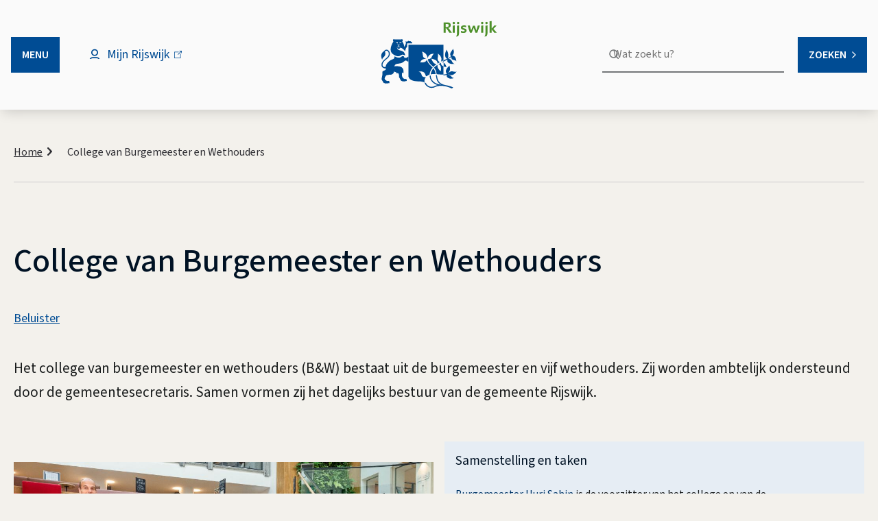

--- FILE ---
content_type: text/html; charset=UTF-8
request_url: https://www.rijswijk.nl/college-van-burgemeester-en-wethouders
body_size: 18531
content:

<!DOCTYPE html>
<html lang="nl" dir="ltr">
  <head>
    <meta charset="utf-8" />
<script nonce="WVRNd01tSm1OMlF4Tm1Kak56aGg=">var _paq = _paq || [];(function(){var u=(("https:" == document.location.protocol) ? "https://analytics.rijswijk.nl/" : "https://analytics.rijswijk.nl/");_paq.push(["setSiteId", "5"]);_paq.push(["setTrackerUrl", u+"matomo.php"]);_paq.push(["setDoNotTrack", 1]);if (!window.matomo_search_results_active) {_paq.push(["trackPageView"]);}_paq.push(["setIgnoreClasses", ["no-tracking","colorbox"]]);_paq.push(["enableLinkTracking"]);var d=document,g=d.createElement("script"),s=d.getElementsByTagName("script")[0];g.type="text/javascript";g.defer=true;g.async=true;g.src=u+"matomo.js";s.parentNode.insertBefore(g,s);})();</script>
<meta name="description" content="College van Burgemeester en Wethouders vormen het dagelijks bestuur van de gemeente. Lees meer over de samenstelling en taken, gegevens persvoorlichting en het coalitieakkoord. Maak een afspraak met de bestuurders of nodig hen uit voor een openbaar optreden." />
<link rel="canonical" href="https://www.rijswijk.nl/college-van-burgemeester-en-wethouders" />
<meta name="MobileOptimized" content="width" />
<meta name="HandheldFriendly" content="true" />
<meta name="viewport" content="width=device-width, initial-scale=1.0" />
<link rel="alternate" hreflang="nl" href="https://www.rijswijk.nl/college-van-burgemeester-en-wethouders" />

    <title>College van Burgemeester en Wethouders | Gemeente Rijswijk</title>
    <link rel="stylesheet" media="all" href="/sites/default/files/css/css_eQvC4dabtL5Bw24_ItzrAoYA7ErHbRaZ2GiL77pF8qs.css?delta=0&amp;language=nl&amp;theme=toptasks_sub_theme&amp;include=[base64]" />
<link rel="stylesheet" media="all" href="/sites/default/files/css/css_eZ3mi4VpEf7ceWOL1tZyHHCxiDM5g1u755R835fAK0I.css?delta=1&amp;language=nl&amp;theme=toptasks_sub_theme&amp;include=[base64]" />

    
                     <link rel="preload" href="/themes/contrib/toptasks_base_theme/fonts/source_sans/variable/SourceSansVariable-Italic.woff2" as="font" type="font/woff2" crossorigin>
      <link rel="preload" href="/themes/contrib/toptasks_base_theme/fonts/source_sans/variable/SourceSansVariable-Roman.woff2" as="font" type="font/woff2" crossorigin>
            <link rel="apple-touch-icon" sizes="180x180" href="/sites/default/themes/custom/toptasks_sub_theme/favicon/apple-touch-icon.png">
  <link rel="icon" type="image/png" sizes="32x32" href="/sites/default/themes/custom/toptasks_sub_theme/favicon/favicon-32x32.png">
  <link rel="icon" type="image/png" sizes="16x16" href="/sites/default/themes/custom/toptasks_sub_theme/favicon/favicon-16x16.png">
  <link rel="manifest" href="/sites/default/themes/custom/toptasks_sub_theme/favicon/site.webmanifest">
  <link rel="mask-icon" href="/sites/default/themes/custom/toptasks_sub_theme/favicon/safari-pinned-tab.svg" color="#004c92">
  <link rel="shortcut icon" href="/sites/default/themes/custom/toptasks_sub_theme/favicon/favicon.ico">
  <meta name="apple-mobile-web-app-title" content="Gemeente Rijswijk">
  <meta name="application-name" content="Gemeente Rijswijk">
  <meta name="msapplication-TileColor" content="#004c92">
  <meta name="msapplication-TileImage" content="/sites/default/themes/custom/toptasks_sub_theme/favicon/mstile-144x144.png">
  <meta name="msapplication-config" content="/sites/default/themes/custom/toptasks_sub_theme/favicon/browserconfig.xml">
  <meta name="theme-color" content="#ffffff">
             </head>
  <body class="toptasks-menu--hidden user--not-logged-in path-node page--node page--node-type--page">
    <a href="#pagetitle" class="skip-link">Overslaan en naar de inhoud gaan</a>
    <div id="start" class="back-to-top-start"></div>
    
      <div class="dialog-off-canvas-main-canvas" data-off-canvas-main-canvas>
    
<div id="layout-container" class="layout-container"><header id="l-header" class="l-header l-root l-root--alt l-header--with-bottom" role="banner" aria-label="Kop"><div id="l-header__inner" class="l-header__inner"><div id="l-header__top" class="l-header__top">
        <div class="l-header__top--shadow"></div><div id="l-header__header" class="l-header__header">        

<div id="block-toptasks-sub-theme-branding" class="logo logo--rijswijk">
      
        
        <a href="/" class="logo__link logo__link--rijswijk">
      <svg xmlns="http://www.w3.org/2000/svg" width="170" height="100" viewBox="0 0 170 100" aria-labelledby="site-logo-title site-logo-desc" class="logo__svg logo__svg--rijswijk"  role="img">
        <title id="site-logo-title">Gemeente Rijswijk</title>
        <desc id="site-logo-desc">Logo dat naar de hoofdpagina leidt</desc>
        <path role="presentation" fill="#004C92" d="M29.94 27.449c1.147-.763 2.205.115 2.238.92 0 .017.038 1.469-.737 2.17-.236.214 2.897 3.04 2.67 7.607 0 0 2.726-2.97 2.613-5.663-.038-.925-.646-2.402-.493-2.29.697.507 2.43.836 3.104.151.909-1.445 2.272-.533 2.272 0 2.195-1.217 2.415.532 2.423.381 1.582-.078 2.044 2.476 2.044 2.476l-7.585-.008v5.257c-1.652.609-3.091 6.395-3.091 6.395-.91-2.131-5.887-6.255-7.086-5.036-.064.064-.6 1.528-2.076 1.534-2.02.008-2.515-2.768-2.494-2.199.484 7.193 11.126 1.514 11.884 12.095 0 0-2.877-3.122-6.512-.38-3.025 2.28-6.652 1.103-10.652-1.425-8.822-5.575-.05-18.56.074-18.787l.048.073s-1.362-2.006-.426-3.134c.658-.791 1.552-.35 1.951-.156l9.831.019Zm-8.16 4.566s1.717.983 2.681 1.11c.152.018.45.883.456.033 0 0 .205-.205.214-1.11.005-.575-3.35-.033-3.35-.033Zm5.75.033c-.061.514.124 1.083.124 1.083-.005.718.236-.03.505-.075 1.041-.172 2.421-1.17 2.421-1.17s-2.99-.352-3.05.162Zm.366 3.032c-.21-.031-.375-.041-.787.05-.205.046-.795.322-1.385.154-.05-.014-1.043-.343-1.398-.222-.247.083 1.27 1.119 1.378 1.328.109.209.184 1.076-.06 1.415-.243.34-2.402 1.059-1.902 1.311.2.101 1.7-.403 1.86-.464.736-.278.696-.142 1.09-.043.163.043 1.873.848 1.91.355.013-.173-1.739-.95-1.93-1.262-.189-.313-.26-.937-.044-1.354.217-.419 1.536-1.23 1.268-1.268Z"/>
        <path role="presentation" fill="#004C92" d="M40.408 35.044V80.31c0 5.957 6.049 8.411 15.891 8.411 4.132 0 7.214 1.364 7.657 1.57l-.021-.067.06.026c-.065-.378-.183-.932-.196-1.305-.095-2.805.692-4.962 2.047-6.59l.076-.107c-1.117.26-5.346.962-6.28-2.997-.786-3.325-1.894-3.752-4.185-4.638 0 0 6.488-1.694 8.854 2.368 1.68 2.882.853 4.273 2.63 4.257l.02-.004c1.226-1.037 2.603-1.903 4.255-2.422.222-3.395 1.647-6.833 4.535-10.185-2.16-2.172-5.184-4.89-6.701-7.305-.707-1.127-1.354-2.718-1.472-4.275 0 0-1.098 2.76-4.063 3.612-3.751 1.079-4.187-.12-5.852.636 1.068-3.929 3.807-5.51 9.398-5.51 0 0-1.889-.265-3.395-1.14-.73-.423-1.37-.991-1.661-1.74-.92-2.373-.41-5.714-1.934-7.558 0 0 7.449 1.113 8.448 9.728.863-4.001 2.816-6.515 8.945-6.776 0 0-2.338 2.72-2.983 4.666-.834 2.514-3.809 3.468-5.614 3.319.221 2.3.86 3.743 1.72 5.038 1.433 2.157 3.6 3.777 6.116 6.255 1.739-1.718 2.916-2.625 4.882-3.871-1.937-.045-3.556-1.239-4.59-2.384-1.067-1.183-2.125-3.059-3.272-5.753 0 0 5.014.769 7.347 2.883 2.274 2.065 1.742 3.957 1.802 4.465.551-.508 3.36-2.113 3.622-2.217 0 0-4.127-1.267-3.376-6.056.908-5.77.148-5.66-.08-6.493 0 0 4.077 2.004 5.311 6.493.422 1.537.093 2.98-.314 5.054 0 0 1.655-.718 3.464-1.675v-22.8h-51.14l.05-.178ZM71.344 80.5v-.02.02Zm-7.4 9.792c1.267 6.276 9.152 10.028 15.617 6.604.454-.24.959-.457 1.51-.652 5.005-1.778 13.818-1.584 22.426 2.841 0 0 1.91-1.068 2.231-1.602-2.042-.975-6.608-2.547-11.413-3.337-10.718-2.268-11.427-8.15-12.407-14.464l-1.454-.115c.226 1.434.421 2.859.694 4.231.828 4.165 2.378 7.84 7.725 9.845l-.585-.108c-2.735-.29-5.115-.922-7.14-1.819-5.458-2.414-8.298-6.76-8.318-11.641 0 0-1.056.246-1.485.425.254 5.672 3.867 10.654 9.803 12.949.601.232 1.226.438 1.876.613l-.077.034c-.615.128-1.214.29-1.799.476-.762.245-1.5.532-2.198.883-6.161 3.097-11.15-.324-12.852-3.948l-.04-.097c-.45-.49-1.773-1.041-2.066-1.16l.013.07-.061-.028Zm41.937-11.516c2.863-1.468 4.913-4.541 4.804-4.45-1.312 1.101-5.595-.237-5.605-.137-.008.102-2.789-1.393-7.018 2.898 0 0-.308.147.052-.328 1.06-1.403 3.897-3.928 2.714-8.143-.189-.705-.462-1.655-.106-2.989-8.337 6.154-5.398 11.153-4.105 12.062l-.266.16c-1.571.505-3.165.77-4.66.88l-.192.005V66.815l.088-.011c-2.852-.977-3.793-2.937-3.856-5.215 0 0-2.036 1.101-3.902 2.303 0 0 3.062-.69 3.915 4.104.59 3.305-.324 5.93-.324 5.93s-3.213-2.873-4.03-4.79c-.912-2.133-.504-4.658-.504-4.658-2.33 1.46-3.858 2.781-5.167 4.17 1.803 2.085 2.751 4.365 3.35 6.685.242.935.338 1.876.498 2.813 3.678.344 6.767.814 9.932.592v1.321c1.808-.133 3.397-.44 4.966-.985-.476 1.37-.207 2.45.366 3.28.654.946 1.784 1.567 2.814 1.915 3.59 1.207 7.184-.481 7.184-.481-.498-.209-1.799-.017-3.183-1.433a6.1 6.1 0 0 1-.489-.57c-1.163-1.522-2.635-2.499-4.812-3.197l.029-.112c2.043-.203 3.738 2.231 7.507.299ZM91.689 59.767l5.599-2.784c-.261 1.579-.388 3.008 1.16 4.387.24.212.518.398.842.607 3.006 1.926 8.472 1.299 8.472 1.299s-2.556-.77-3.725-3.55c-1.809-4.29-5.338-3.75-5.338-3.75 1.49-.742 3.345-2.15 4.33-3.241-.134 1.119-.016 1.846.125 2.15.45 1.51 1.511 2.364 4.022 2.773 2.799.458 3.103 1.96 3.103 1.96-.144-2.041-.595-3.821-1.058-4.974-1.711-4.249-5.132-3.29-5.132-3.29 4.982-4.831 1.256-10.061 1.256-10.061-.504 1.52-.705 1.013-3.021 4.759-2.317 3.746.101 5.87.101 5.87-.903.885-3.255 2.816-4.632 3.342 0 0 .71-1.985.769-3.325.274-6.26-2.885-9.43-2.885-9.43-.14 2.252-1.733 3.64-1.81 7.39-.041 1.916.595 3.663 1.472 4.745.713.883 1.53 1.069 1.53 1.069-1.3.548-3.562 1.62-5.37 2.31v1.542-.003.206h.19ZM76.685 69.924c-2.18 2.796-3.42 5.725-3.76 8.532 2.361-.502 4.89-.568 7.277-.393-.529-2.91-1.342-5.808-3.35-8.343l-.167.204Zm19.242-2.234c-1.228-3.85-2.91-5.569-4.256-6.317l-.172-.053v-1.747.004-.011l-2.615 1.294c.05.052 1.282-.318 2.76.462l.014 5.494.152.04c2.69 1.086 4.117.834 4.117.834Z"/>
        <path role="presentation" fill="#4D902A" d="M94.751 11.122v6.628h-3.055V2.645h4.247c.767 0 1.519.04 2.257.121a5.89 5.89 0 0 1 1.98.556c.583.29 1.055.704 1.416 1.244.361.542.541 1.271.541 2.19 0 1.096-.324 1.981-.974 2.655-.648.674-1.585 1.13-2.808 1.367.221.104.46.282.718.534.258.252.582.633.973 1.144.39.511.881 1.186 1.469 2.023.59.836 1.341 1.885 2.255 3.144v.126h-3.713a183.277 183.277 0 0 0-1.78-2.79 40.33 40.33 0 0 0-1.36-1.969c-.398-.534-.752-.949-1.06-1.245-.31-.297-.598-.504-.864-.623h-.242Zm4.395-4.236c0-.34-.055-.628-.165-.865a1.388 1.388 0 0 0-.541-.587c-.25-.155-.59-.27-1.017-.344a9.444 9.444 0 0 0-1.566-.11h-1.106v4.544h.73c1.295 0 2.23-.21 2.804-.632.574-.422.86-1.09.86-2.006ZM108.286 3.559c0 .49-.166.901-.496 1.235-.329.335-.729.501-1.199.501-.484 0-.895-.166-1.232-.5a1.67 1.67 0 0 1-.505-1.236c0-.475.167-.88.505-1.213.337-.334.748-.501 1.232-.501.469 0 .87.167 1.199.5.33.334.496.739.496 1.214Zm-3.264 14.19V7.466l2.971-.445v10.73h-2.971ZM114.305 16.925c0 1.348-.128 2.544-.385 3.588s-.613 1.802-1.068 2.276l-2.845.578-.088-.311a6.17 6.17 0 0 0 .741-1.144 5.61 5.61 0 0 0 .42-1.232c.095-.445.162-.937.199-1.477.036-.54.054-1.166.054-1.877v-9.84l2.972-.466v9.905Zm.272-13.366c0 .49-.165.901-.495 1.235-.331.335-.729.501-1.199.501-.484 0-.895-.166-1.232-.5a1.671 1.671 0 0 1-.506-1.236c0-.475.169-.88.506-1.213.337-.334.748-.501 1.232-.501.469 0 .868.167 1.199.5.33.334.495.739.495 1.214ZM125.159 14.441c0 .623-.111 1.16-.332 1.613a3.105 3.105 0 0 1-.917 1.122 3.916 3.916 0 0 1-1.405.657c-.545.14-1.15.211-1.814.211-.677 0-1.319-.04-1.924-.122a8.637 8.637 0 0 1-1.769-.431l.089-2.57.132-.023c.531.311 1.096.556 1.692.733a6.174 6.174 0 0 0 1.761.267c.619 0 1.062-.104 1.328-.313a.98.98 0 0 0 .397-.806 1.02 1.02 0 0 0-.077-.403.775.775 0 0 0-.299-.324 3.13 3.13 0 0 0-.608-.291 14.549 14.549 0 0 0-1.006-.325 11.822 11.822 0 0 1-1.573-.555 4.045 4.045 0 0 1-1.05-.655 2.221 2.221 0 0 1-.598-.832c-.125-.311-.188-.689-.188-1.133 0-.607.129-1.117.387-1.532a3.032 3.032 0 0 1 1.007-.999c.412-.252.88-.433 1.404-.544a7.51 7.51 0 0 1 1.56-.167c.56 0 1.109.034 1.648.1.537.066 1.042.18 1.514.342l-.087 2.392a9.224 9.224 0 0 0-1.657-.523 7.278 7.278 0 0 0-1.414-.144c-.53 0-.957.07-1.281.212-.324.142-.486.382-.486.725 0 .163.033.297.099.401.067.104.185.204.354.301.169.096.405.189.707.279.302.089.696.2 1.181.334.531.133.998.282 1.404.445.404.162.739.36 1.004.59.266.229.468.503.609.822.139.32.208.701.208 1.146ZM140.771 17.75h-2.629l-2.495-7.127-2.982 7.127h-2.541l-3.402-10.436h3.286l1.833 7.105 2.695-7h2.719l2.164 7.156 2.077-7.26h3.097l-3.822 10.434ZM149.696 3.559c0 .49-.164.901-.494 1.235-.331.335-.73.501-1.199.501a1.68 1.68 0 0 1-1.232-.5 1.668 1.668 0 0 1-.507-1.236c0-.475.169-.88.507-1.213.337-.334.747-.501 1.232-.501.469 0 .867.167 1.199.5.33.334.494.739.494 1.214Zm-3.264 14.19V7.466l2.971-.445v10.73h-2.971ZM155.716 16.925c0 1.348-.128 2.544-.384 3.588-.258 1.044-.613 1.802-1.069 2.276l-2.844.578-.088-.311c.309-.385.555-.767.74-1.144.183-.377.323-.788.42-1.232.095-.445.162-.937.199-1.477.037-.54.055-1.166.055-1.877v-9.84l2.971-.466v9.905Zm.272-13.366c0 .49-.164.901-.494 1.235-.331.335-.73.501-1.2.501-.484 0-.894-.166-1.232-.5a1.671 1.671 0 0 1-.506-1.236c0-.475.169-.88.506-1.213.338-.334.748-.501 1.232-.501.47 0 .869.167 1.2.5.33.334.494.739.494 1.214ZM169.207 17.616v.134h-3.62l-3.829-4.799v4.799h-2.972V1.11l2.972-.444V11.64c.323-.31.657-.654 1.003-1.031.346-.377.681-.758 1.005-1.142.324-.385.626-.762.904-1.132.28-.37.516-.71.708-1.02h3.39v.126c-.295.355-.638.744-1.028 1.166a49.06 49.06 0 0 1-2.453 2.467c-.404.377-.763.7-1.071.966l4.991 5.576Z"/>
        <path role="presentation" fill="#004C92" d="M30.859 88.19c-.943.029-1.84-1.369-2.318-2.428-.483-1.067-.772-1.552-1.887-3.383.461-5.975-1.847-6.463-3.088-5.096-.253.278-.583-2.543-2.28-2.287-1.28.194-1.93-1.26-1.93-1.26.456 3.49-3.71 5.919-6.188 5.08 0 0-2.983.705-4.65.89 0 0-6.843 6.012 1.389 8.54.022.008.445-.348 1.133-.36 1.24-.022 1.693 1.215 1.743 1.632.05.417.214 1.266-.108 1.931 0 0-.196-.293-1.216-.49.015.446-.166.655-.357 1.024 0 0-.298-.523-1.313-.727.025.396-.147.507-.329.857 0 0-.286-.434-1.367-.595.025.397-.144.52-.328.876 0 0-.661-1.116-1.724-1.134-.53-.007-.299.064-.842.003a1.598 1.598 0 0 1-1.254-.946s-2.764-4.548-2.707-5.006c1.66-7.11 1.247-8.482 1.257-10.415.007-1.465 5.983-2.592 5.003-4.44-.205-.383-.235-.597-.235-.597s-6.006.18-6.143-5.063c-.124-4.788 3.93-7.288 8.18-11.125 4.115-3.714 2.307-8.327.641-9.268-2.01-1.138-3.182-.01-3.689.814 0 0 .082.223.135.445 1.299 5.074-1.31 6.661-1.227 6.721.079.062-3.293 3.033-3.044 4.732.019.141-1.515-3.222-1.265-6.442.292-3.738 3.153-5.404 4.154-6.193.83-1.457 3.048-2.755 5.523-1.449 2.928 1.546 4.464 7.256.135 11.447-2.082 2.014-8.14 5.59-8.02 10.221.103 3.956 4.558 3.022 4.56 2.89.032-3.188 4.03-9.12 10.284-11.121 3.43-1.101 2.359-4.576 2.783-4.339 1.957 1.094 6.693 3.675 10.071.458 1.44-1.37 4.014-.99 4.089 1.446.024.793 4.033.076 4.033.076s.85-1.778 1.98-1.446v7.003s-1.298.38-1.752-.381c-.725-1.216-.87-.57-1.467-.42 0 0 .163-1.99-3.918 1.362-2.9 2.38-5.424 2.18-8.031 2.667-2.233.416-4.335.349-5.327 3.84 0 0 5.476-.636 8.882.565 6.366 2.244 4.074 9.88 4.074 9.88-.15-.905-1.648-1.356-1.648-1.356.09-.02-2.31 7.654 4.002 9.551.021.007.43-.18.884-.27 1.424-.28 1.816 1.361 1.816 1.361s.216 1.266-.106 1.931c0 0-.189-.296-1.216-.492.015.448-.167.657-.358 1.027 0 0-.299-.526-1.317-.729.026.397-.142.507-.324.86 0 0-.287-.435-1.368-.595.026.397-.143.519-.327.874 0 0-.806-1.056-1.869-1.09-.434-.015-.214-.061-.214-.061Z"/>
      </svg>
      <svg width="94" height="65" viewBox="0 0 94 65" fill="none" xmlns="http://www.w3.org/2000/svg" aria-labelledby="site-logo-mobile-title site-logo-mobile-desc" class="logo__svg logo__svg--rijswijk logo__svg--mobile"  role="img">
        <title id="site-logo-mobile-title">Gemeente Rijswijk</title>
        <desc id="site-logo-mobile-desc">Logo dat naar de hoofdpagina leidt</desc>
        <g clip-path="url(#clip0_3262_130)">
          <path d="M25.3199 3.30674C26.2899 2.66172 27.1846 3.40399 27.2118 4.08553C27.2125 4.09937 27.2447 5.32714 26.5893 5.92026C26.3893 6.10131 29.039 8.49073 28.8467 12.3532C28.8467 12.3532 31.1519 9.84189 31.0563 7.56395C31.0242 6.78208 30.5103 5.53317 30.6396 5.62697C31.2291 6.05634 32.6939 6.33464 33.2648 5.75574C34.0333 4.53297 35.1857 5.30484 35.1857 5.75574C37.0424 4.72594 37.2283 6.2051 37.2351 6.07786C38.5734 6.01136 38.9641 8.17129 38.9641 8.17129L32.549 8.16437V12.6103C31.1519 13.1254 29.9349 18.0184 29.9349 18.0184C29.1664 16.216 24.9566 12.7287 23.943 13.7593C23.8887 13.8135 23.4356 15.0516 22.1876 15.0566C20.4781 15.0639 20.0602 12.716 20.0778 13.1973C20.4877 19.28 29.4871 14.4777 30.128 23.4257C30.128 23.4257 27.6951 20.7857 24.6209 23.1036C22.063 25.0325 18.9954 24.0373 15.6131 21.8997C8.15262 17.185 15.5699 6.20395 15.6758 6.01175L15.7159 6.07287C15.7159 6.07287 14.5643 4.3769 15.3558 3.42321C15.9125 2.75359 16.668 3.12723 17.006 3.29098L25.3199 3.30674ZM18.4192 7.16879C18.4192 7.16879 19.871 7.99985 20.6861 8.1071C20.8146 8.12247 21.0674 8.8536 21.0719 8.13516C21.0719 8.13516 21.2451 7.96141 21.2524 7.19569C21.257 6.7102 18.4192 7.16879 18.4192 7.16879ZM23.2808 7.19608C23.2299 7.63122 23.3867 8.1121 23.3867 8.1121C23.3821 8.71944 23.5859 8.08749 23.8138 8.04905C24.694 7.90337 25.8609 7.05962 25.8609 7.05962C25.8609 7.05962 23.3317 6.76171 23.2808 7.19608ZM23.5913 9.76001C23.4127 9.73425 23.2743 9.7258 22.9252 9.80268C22.752 9.84189 22.253 10.0752 21.7541 9.93299C21.7116 9.92107 20.8724 9.64316 20.5722 9.74502C20.3634 9.81575 21.6466 10.6914 21.7376 10.8678C21.8294 11.045 21.8932 11.7781 21.6868 12.0652C21.4807 12.352 19.6553 12.9601 20.0778 13.1738C20.2464 13.2592 21.5151 12.8329 21.6504 12.781C22.2733 12.5465 22.2393 12.6614 22.5723 12.7452C22.7111 12.781 24.1568 13.4621 24.1881 13.0455C24.1988 12.899 22.7176 12.2421 22.5566 11.978C22.3964 11.7127 22.3356 11.1854 22.5191 10.8325C22.7019 10.4784 23.8176 9.7923 23.5913 9.76001Z" fill="#004C92"/>
          <path d="M34.1721 9.73041V48.0103C34.1721 53.0482 39.2872 55.1235 47.6106 55.1235C51.1045 55.1235 53.711 56.2763 54.0861 56.4512L54.0682 56.3944L54.1194 56.4166C54.064 56.0968 53.9642 55.6283 53.9535 55.3127C53.8732 52.9409 54.5381 51.1162 55.684 49.7397L55.7482 49.6489C54.8042 49.8688 51.2277 50.4623 50.437 47.115C49.7732 44.3031 48.8361 43.9418 46.8983 43.1922C46.8983 43.1922 52.385 41.7603 54.3863 45.1949C55.8067 47.632 55.1078 48.8083 56.61 48.7948L56.6269 48.7921C57.6638 47.9149 58.8285 47.1827 60.2256 46.7437C60.4129 43.8726 61.6185 40.965 64.0606 38.1305C62.2337 36.2938 59.6765 33.9955 58.3937 31.9528C57.7957 30.9999 57.2486 29.6537 57.1492 28.3372C57.1492 28.3372 56.2204 30.672 53.7133 31.392C50.5406 32.3042 50.1724 31.2913 48.7638 31.9294C49.6677 28.6074 51.9836 27.2705 56.7121 27.2705C56.7121 27.2705 55.1147 27.046 53.841 26.3056C53.2232 25.9485 52.6814 25.468 52.4359 24.8349C51.6578 22.8276 52.0887 20.0027 50.801 18.4428C50.801 18.4428 57.0998 19.3846 57.9448 26.6697C58.6748 23.2862 60.3265 21.1605 65.5093 20.9398C65.5093 20.9398 63.5325 23.2393 62.9865 24.8857C62.2811 27.0114 59.7656 27.8179 58.2393 27.6918C58.4262 29.6376 58.9657 30.8573 59.6933 31.9524C60.9058 33.7772 62.7373 35.1468 64.8658 37.2421C66.3363 35.7899 67.332 35.0222 68.9941 33.9686C67.3565 33.9309 65.9873 32.9211 65.1132 31.9528C64.2105 30.9518 63.3154 29.3658 62.3457 27.0875C62.3457 27.0875 66.5856 27.7375 68.5586 29.5257C70.4818 31.2717 70.0322 32.8715 70.0826 33.3013C70.5487 32.8719 72.9243 31.5142 73.1457 31.4266C73.1457 31.4266 69.6556 30.3553 70.291 26.3056C71.0584 21.4265 70.4157 21.5183 70.223 20.8145C70.223 20.8145 73.6706 22.5089 74.7148 26.3056C75.0712 27.6053 74.7936 28.8254 74.4487 30.5794C74.4487 30.5794 75.8489 29.9724 77.3783 29.1629V9.88071H34.1304L34.1721 9.73041ZM60.3342 48.1702H60.3345L60.333 48.1525L60.3342 48.1702ZM54.0754 56.4509C55.1475 61.7586 61.8154 64.9314 67.2827 62.0358C67.6665 61.8336 68.0936 61.6491 68.559 61.4845C72.792 59.9812 80.2456 60.1445 87.5244 63.887C87.5244 63.887 89.1403 62.9837 89.4113 62.532C87.6846 61.7075 83.8236 60.3779 79.76 59.7106C70.6963 57.7924 70.0964 52.8179 69.2678 47.4782L68.0378 47.381C68.2294 48.5938 68.3942 49.7989 68.6251 50.9594C69.3252 54.4816 70.6359 57.5898 75.1572 59.2846L74.6628 59.1939C72.35 58.9475 70.3377 58.414 68.6251 57.6556C64.0093 55.614 61.607 51.9384 61.5906 47.8108C61.5906 47.8108 60.6974 48.0187 60.3345 48.1702C60.549 52.9667 63.6048 57.1801 68.6251 59.1205C69.1333 59.3173 69.6613 59.4911 70.2111 59.6391L70.1461 59.6683C69.6261 59.7759 69.1195 59.9135 68.6251 60.0707C67.9801 60.2775 67.3565 60.5205 66.7661 60.8176C61.5558 63.4365 57.3369 60.5432 55.8973 57.4787L55.8633 57.3961C55.4829 56.9829 54.3645 56.5158 54.1167 56.4163L54.127 56.4743L54.0754 56.4509ZM89.5406 46.7118C91.962 45.4705 93.696 42.8716 93.6031 42.9485C92.4939 43.8803 88.8718 42.7486 88.8638 42.8328C88.8569 42.9189 86.5047 41.6554 82.9285 45.2837C82.9285 45.2837 82.6682 45.4083 82.9721 45.0066C83.8691 43.8196 86.268 41.6846 85.2678 38.1205C85.1076 37.5243 84.8766 36.7205 85.1783 35.5927C78.1273 40.7967 80.613 45.0246 81.7066 45.7931L81.4813 45.9284C80.1527 46.3554 78.8049 46.5795 77.5408 46.6729L77.3779 46.6764V36.5979L77.4529 36.5887C75.0406 35.7626 74.2449 34.1047 74.1922 32.1788C74.1922 32.1788 72.4704 33.1099 70.8917 34.1258C70.8917 34.1258 73.4818 33.5423 74.2029 37.5965C74.7018 40.3919 73.9291 42.6122 73.9291 42.6122C73.9291 42.6122 71.2113 40.1816 70.5204 38.5602C69.7492 36.7566 70.0945 34.6217 70.0945 34.6217C68.1242 35.856 66.8323 36.9734 65.7253 38.1482C67.2494 39.9114 68.0516 41.8395 68.5582 43.8015C68.7628 44.5918 68.8442 45.3875 68.9792 46.1805C72.0892 46.4707 74.7015 46.869 77.3779 46.681V47.7981C78.9073 47.6854 80.2513 47.4256 81.5781 46.9647C81.1755 48.1233 81.4033 49.0378 81.8878 49.7389C82.4407 50.5392 83.3958 51.0643 84.2672 51.3587C87.303 52.3789 90.3424 50.9513 90.3424 50.9513C89.921 50.7752 88.8214 50.9374 87.6506 49.7393C87.5126 49.5994 87.3765 49.4398 87.2373 49.258C86.2535 47.9703 85.0085 47.1446 83.1679 46.5542L83.192 46.4596C84.9202 46.2874 86.3533 48.3462 89.5406 46.7118ZM77.5393 30.6386L82.274 28.2845C82.053 29.6191 81.9455 30.8277 83.2555 31.9943C83.4577 32.1731 83.6933 32.3307 83.9674 32.5071C86.5093 34.1358 91.1315 33.6057 91.1315 33.6057C91.1315 33.6057 88.9701 32.9546 87.9813 30.604C86.4519 26.9756 83.4669 27.4323 83.4669 27.4323C84.7275 26.8053 86.2959 25.6145 87.1287 24.6915C87.0159 25.6379 87.1157 26.253 87.235 26.5097C87.6154 27.7863 88.5124 28.509 90.636 28.8553C93.0032 29.2424 93.2597 30.5125 93.2597 30.5125C93.1381 28.7861 92.7573 27.2808 92.365 26.3056C90.9182 22.713 88.0257 23.5237 88.0257 23.5237C92.2388 19.4384 89.0875 15.0151 89.0875 15.0151C88.6615 16.3005 88.4918 15.8719 86.533 19.0397C84.573 22.2076 86.6179 24.0046 86.6179 24.0046C85.8547 24.7523 83.8653 26.386 82.7014 26.8303C82.7014 26.8303 83.3021 25.1521 83.3511 24.0185C83.5831 18.7245 80.912 16.0434 80.912 16.0434C80.7935 17.9484 79.4465 19.1216 79.3803 22.2929C79.3459 23.9139 79.8843 25.3911 80.6256 26.3056C81.2286 27.0525 81.9195 27.2097 81.9195 27.2097C80.8203 27.6733 78.9073 28.5805 77.3779 29.1632V30.4675V30.4648V30.6389H77.5393V30.6386ZM64.8509 39.2268C63.0064 41.5916 61.9576 44.0683 61.6713 46.4423C63.6675 46.0175 65.8056 45.9618 67.8245 46.1098C67.3775 43.6485 66.6896 41.1983 64.9912 39.0549L64.8509 39.2268ZM81.1227 37.3378C80.0842 34.082 78.6619 32.6286 77.5236 31.9959L77.3779 31.9505V30.4733V30.4767V30.4675L75.1668 31.5623C75.21 31.6057 76.2508 31.2928 77.5007 31.9528L77.5129 36.5986L77.6418 36.6329C79.9156 37.5508 81.1227 37.3378 81.1227 37.3378Z" fill="#004C92"/>
          <path d="M26.0963 54.6742C25.2995 54.6988 24.5413 53.5168 24.1364 52.6211C23.728 51.7189 23.4833 51.3084 22.5404 49.7604C22.9304 44.7071 20.9785 44.2943 19.9293 45.4502C19.7148 45.6854 19.4361 43.2999 18.0011 43.5167C16.9179 43.68 16.3692 42.4515 16.3692 42.4515C16.7543 45.4029 13.232 47.4564 11.1356 46.7471C11.1356 46.7471 8.61321 47.3433 7.20386 47.499C7.20386 47.499 1.41618 52.5835 8.37768 54.7219C8.3968 54.7288 8.75468 54.427 9.33624 54.4174C10.3854 54.3986 10.7678 55.4445 10.8098 55.7974C10.8519 56.1499 10.9914 56.8683 10.7192 57.4307C10.7192 57.4307 10.5533 57.1824 9.69068 57.0156C9.7033 57.3934 9.55036 57.5695 9.38824 57.882C9.38824 57.882 9.13627 57.4395 8.27789 57.267C8.2993 57.6018 8.15401 57.6956 8.0003 57.9915C8.0003 57.9915 7.75789 57.6248 6.84406 57.4888C6.86548 57.8247 6.72248 57.9277 6.56648 58.2295C6.56648 58.2295 6.00747 57.2854 5.10895 57.2708C4.66083 57.2646 4.85583 57.3242 4.397 57.2731C4.05098 57.2343 3.57456 57.0056 3.33636 56.4728C3.33636 56.4728 0.998652 52.6265 1.04683 52.2398C2.45006 46.227 2.10174 45.0666 2.10977 43.4317C2.11589 42.1928 7.16945 41.2399 6.3405 39.6777C6.16768 39.3532 6.14245 39.1726 6.14245 39.1726C6.14245 39.1726 1.06289 39.3252 0.947419 34.8908C0.842272 30.8411 4.27045 28.7277 7.86418 25.4823C11.3447 22.3417 9.81571 18.4409 8.40674 17.6444C6.70718 16.6826 5.71574 17.6359 5.28751 18.3328C5.28751 18.3328 5.35671 18.522 5.40145 18.7092C6.49956 23.0006 4.29377 24.3425 4.36336 24.3936C4.43027 24.4455 1.57906 26.9583 1.78898 28.3952C1.80542 28.5144 0.508095 25.6698 0.719919 22.9475C0.966154 19.7863 3.38606 18.377 4.23221 17.7097C4.93459 16.4774 6.81003 15.3799 8.90303 16.4847C11.3795 17.792 12.6784 22.6208 9.01697 26.1649C7.257 27.8682 2.13309 30.8919 2.23442 34.8085C2.32236 38.1543 6.08968 37.3644 6.09083 37.2533C6.11874 34.5564 9.4995 29.5407 14.7878 27.8475C17.6891 26.9164 16.7829 23.9777 17.142 24.1788C18.7968 25.1032 22.8016 27.2862 25.6585 24.5655C26.8755 23.4069 29.053 23.7279 29.1161 25.7882C29.1371 26.4594 32.5275 25.8524 32.5275 25.8524C32.5275 25.8524 33.2459 24.3494 34.201 24.63V30.5521C34.201 30.5521 33.1037 30.8742 32.7198 30.23C32.1065 29.2017 31.9841 29.7479 31.4791 29.8752C31.4791 29.8752 31.6171 28.1926 28.1656 31.0268C25.7128 33.0395 23.5793 32.8708 21.3742 33.2821C19.4862 33.6334 17.7086 33.5769 16.8694 36.5298C16.8694 36.5298 21.5004 35.9913 24.3807 37.0069C29.7646 38.905 27.8261 45.3618 27.8261 45.3618C27.6991 44.5972 26.4324 44.2159 26.4324 44.2159C26.5092 44.1982 24.4782 50.6884 29.8166 52.2928C29.8346 52.299 30.1806 52.1399 30.5645 52.0641C31.7689 51.8273 32.1004 53.2158 32.1004 53.2158C32.1004 53.2158 32.2828 54.2859 32.0105 54.8487C32.0105 54.8487 31.8507 54.5981 30.982 54.4324C30.9946 54.8114 30.8409 54.9882 30.6792 55.3011C30.6792 55.3011 30.4264 54.856 29.5658 54.6846C29.5872 55.0198 29.4457 55.1128 29.2916 55.4111C29.2916 55.4111 29.0492 55.044 28.1346 54.9083C28.1568 55.2443 28.0134 55.3473 27.8578 55.6479C27.8578 55.6479 27.1764 54.7541 26.2779 54.7257C25.9109 54.7134 26.0963 54.6742 26.0963 54.6742Z" fill="#004C92"/>
        </g>
        <defs>
          <clipPath id="clip0_3262_130">
            <rect width="94" height="64.1412" fill="white"/>
          </clipPath>
        </defs>
      </svg>
    </a>
  </div>


  </div><div id="l-header__primary-menu" class="l-header__primary-menu">    <button id="l-header__menu-button" class="l-header__menu-button button" aria-controls="l-header__expandable" aria-expanded="false">
      Menu
    </button>
            

  <nav id="header-button" class="header-button" >
    
        
          <a class="header-button__link" href="https://mijn.rijswijk.nl">Mijn Rijswijk</a>

      </nav>


        <button id="l-header__search-button" class="l-header__search-button button" aria-controls="l-header__bottom" aria-expanded="false">
      <span class="search__button-text visually-hidden">Expand search </span>
      <svg class="icon icon__search l-header__search-button-icon" width="22" height="22" aria-hidden="true" focusable="false" role="img">
        <use xlink:href="/themes/contrib/toptasks_base_theme/dist/images/sprite.svg#icon-search"></use>
      </svg>
    </button>
  </div></div><div id="l-header__bottom" class="l-header__bottom">
        <div id="l-header__secondary-menu" class="l-header__secondary-menu">            <div class="views-exposed-form views-exposed-form-search-search bef-exposed-form block block--search block--search-header" data-drupal-selector="views-exposed-form-search-search" id="block-toptasks-sub-theme-search-header">
  
      <h2 class="h2 visually-hidden">Zoeken</h2>
    
      <form action="/zoeken" method="get" id="views-exposed-form-search-search" accept-charset="UTF-8" novalidate>
  
<div class="js-form-item form-item js-form-type-textfield form-type-textfield js-form-item-searchtext form-item-searchtext">
              
<label for="edit-searchtext" class="label label--default">Wat zoekt u?        <svg class="icon icon__asterisk form-required__asterisk" width="16" height="16" aria-label="Verplicht" focusable="false" role="img">
      <title>Verplicht</title>
      <use xlink:href="/themes/contrib/toptasks_base_theme/dist/images/sprite.svg#icon-asterisk"></use>
    </svg>
  </label>                                            <div class="form-item__input"><input placeholder="Wat zoekt u?" data-drupal-selector="edit-searchtext" type="text" id="edit-searchtext" name="searchtext" value="" size="30" maxlength="128" class="form-text input"/>
</div>
                                                                    </div>
<div data-drupal-selector="edit-actions" class="form-actions js-form-wrapper form-wrapper" id="edit-actions"><button data-twig-suggestion="search_results_submit" class="button search__button button js-form-submit form-submit" data-drupal-selector="edit-submit-search" type="submit" id="edit-submit-search">
      <span class="search__button-toggle-text search__button-toggle-text--open visually-hidden">Open </span>
    <span class="search__button-text">Zoeken</span>
      <svg class="icon icon__search search__button-icon" width="6" height="10" viewBox="0 0 6 10" aria-hidden="true" focusable="false" role="img" fill="none">
    <path d="M0.388864 9.61114C0.120379 9.34265 0.120379 8.90735 0.388864 8.63886L4.02773 5L0.388864 1.36114C0.120378 1.09265 0.120378 0.65735 0.388864 0.388865C0.657349 0.120378 1.09265 0.120378 1.36114 0.388864L5.48614 4.51386C5.75462 4.78235 5.75462 5.21765 5.48614 5.48614L1.36114 9.61114C1.09265 9.87962 0.65735 9.87962 0.388864 9.61114Z" fill="#FFFFFF"/>
  </svg>
</button>

</div>


</form>

  </div>


  </div>
      </div>    <div id="l-header__expandable" class="l-header__expandable">
      <div id="l-header__expandable-inner" class="l-header__expandable-inner">  
<div id="block-toptasks-sub-theme-dropdownmenu" class="block block-dropdown-menu">
        
        
        <div class="dropdown-menu-item"><h3><a href="https://www.rijswijk.nl/home">Regelen</a></h3><ul class="dropdown-menu-item-children"><li><a href="https://www.rijswijk.nl/verhuizen">Verhuizen</a></li><li><a href="https://www.rijswijk.nl/rijbewijs-paspoort-en-identiteitskaart">Rijbewijs, Paspoort en identiteitskaart</a></li><li><a href="https://www.rijswijk.nl/parkeren-rijswijk">Verlengen parkeervergunning</a></li><li><a href="https://www.rijswijk.nl/gemeenteraadsverkiezing-2026">Gemeenteraadsverkiezing 2026</a></li><li><a href="https://www.rijswijk.nl/meldingen">Melding doen</a></li><li><a href="https://www.rijswijk.nl/geboorte-trouwen-en-overlijden">Geboorte, trouwen en overlijden</a></li><li><a href="https://www.rijswijk.nl/werk-bijstand-en-uitkering">Werk, bijstand en uitkering</a></li><li><a href="https://www.rijswijk.nl/rijswijk-schakelt-over">Rijswijk schakelt over</a></li><li><a href="https://www.rijswijk.nl/uittreksels-akten-en-verklaringen">Uittreksels, Akten en Verklaringen</a></li><li><a href="https://www.rijswijk.nl/ondernemen">Ondernemen</a></li><li><a href="https://www.rijswijk.nl/jeugd-en-onderwijs">Jeugd en Onderwijs</a></li><li><a href="https://www.rijswijk.nl/zorg-en-ondersteuning">Zorg en ondersteuning</a></li><li><a href="https://www.rijswijk.nl/wonen-en-verbouwen">Wonen en (ver)bouwen</a></li><li><a href="https://www.rijswijk.nl/verkeer-en-vervoer">Verkeer en vervoer</a></li><li><a href="https://www.rijswijk.nl/vergunningen-en-subsidies">Vergunningen en subsidies</a></li><li><a href="https://www.rijswijk.nl/afval">Afval</a></li><li><a href="https://www.rijswijk.nl/vrije-tijd">Vrije tijd</a></li><li><a href="https://www.rijswijk.nl/groen">Groen</a></li></ul></div>
<div class="dropdown-menu-item"><h3><a href="/">Bestuur en organisatie</a></h3><ul class="dropdown-menu-item-children"><li><a href="https://www.rijswijk.nl/nevenfuncties-burgemeester-en-wethouders">Nevenfuncties burgemeester en wethouders</a></li><li><a href="https://www.rijswijk.nl/vastgestelde-besluitenlijsten-en-agendas">Vastgestelde besluitenlijsten</a></li><li><a href="https://www.rijswijk.nl/over-de-organisatie">Over de organisatie</a></li><li><a href="https://www.werkenvoorrijswijk.nl/">Vacatures</a></li></ul></div>
<div class="dropdown-menu-item"><h3><a href="/">Over Rijswijk</a></h3><ul class="dropdown-menu-item-children"><li><a href="https://www.rijswijk.nl/80-jaar-vrijheid">80 jaar vrijheid</a></li><li><a href="https://www.rijswijk.nl/nieuwsoverzicht">Nieuws</a></li><li><a href="https://zoek.officielebekendmakingen.nl/resultaten?svel=Publicatiedatum&amp;svol=Aflopend&amp;pg=10&amp;q=%28c.product-area%3D%3D%22officielepublicaties%22%29and%28%28%28%28w.organisatietype%3D%3D%22gemeente%22%29and%28dt.creator%3D%3D%22Rijswijk%22%29%29%29%29">Bekendmakingen</a></li><li><a href="https://www.rijswijk.nl/plannen-en-projecten">Plannen en projecten</a></li><li><a href="https://rijswijk.incijfers.nl/">Rijswijk in cijfers</a></li><li><a href="https://samen.rijswijk.nl/nl-NL/">Samen.Rijswijk: Meedenken over plannen in Rijswijk</a></li></ul></div>

    </div>

</div>
    </div>
  </div></header><div class="l-breadcrumb l-root l-root--default">        
<div id="block-toptasks-sub-theme-breadcrumbs" class="block">
      
        
        
    <nav class="breadcrumb-container breadcrumb-container--compact" role="navigation" aria-labelledby="system-breadcrumb">
    <h2 id="system-breadcrumb" class="visually-hidden breadcrumb__title">Kruimelpad</h2>
            <ol class="breadcrumb" id="breadcrumb-list">
            <li class="breadcrumb__li breadcrumb__li--link"><a href="/" class="breadcrumb__item breadcrumb__link">Home</a><svg class="breadcrumb__icon icon icon__chevron-inline" width="9" height="16" aria-hidden="true" focusable="false" role="img"><use xlink:href="/themes/contrib/toptasks_base_theme/dist/images/sprite.svg#icon-chevron-right"></use></svg>            </li>
    <li class="breadcrumb__li breadcrumb__li--last">
          <span aria-current="page" class="breadcrumb__item breadcrumb__last">College van Burgemeester en Wethouders</span>
            </li>
        </ol>
  </nav>

  </div>


  </div><section class="l-hero l-root l-root--default">        


  <div id="pagetitle--decorative"  class="pagetitle h1" aria-hidden="true"><span class="pagetitle__text">College van Burgemeester en Wethouders</span>
  </div>

  </section><div class="l-messages l-root">        <div data-drupal-messages-fallback class="hidden"></div>


  </div><section class="l-help l-root l-root--default" role="region" aria-labelledby="l-help__title">
      <h2 id="l-help__title" class="l-help__title visually-hidden">Assistentie</h2>        
<div class="block--readspeaker block" id="block-reading-aid">
      
        
        

<div class="open-readspeaker-ui">
  <div id="readspeaker_button" class="rs_skip rsbtn rs_preserve">
    <a class="rsbtn_play open-readspeaker-button" title="Beluister deze pagina met ReadSpeaker" accesskey="L" href="//app-eu.readspeaker.com/cgi-bin/rsent?customerid=4625&amp;lang=nl_nl&amp;readid=l-main&amp;readclass=l-highlighted%2Cl-top&amp;url=https%3A%2F%2Fwww.rijswijk.nl%2Fcollege-van-burgemeester-en-wethouders">
      <span class="rsbtn_left rsimg rspart">
        <span class="rsbtn_text">
          <span>Beluister</span>
        </span>
      </span>
      <span class="rsbtn_right rsimg rsplay rspart"></span>
    </a>
  </div>
</div>

  </div>


  </section><main class="l-main l-root" id="l-main" role="main"><div class="l-content">    
<div id="block-toptasks-sub-theme-content" class="block">
      
        
        









<article class="node--full-width node node--page node--full node--page--full">
          
<header class="node__header">
    <h1 class="node__h1 visually-hidden" id="pagetitle">College van Burgemeester en Wethouders</h1>
  </header><div class="node__second">


<div class="field field--introduction"><p class="field--introduction__text">Het college van burgemeester en wethouders (B&amp;W) bestaat uit de burgemeester en vijf wethouders. Zij worden ambtelijk ondersteund door de gemeentesecretaris. Samen vormen zij het dagelijks bestuur van de gemeente Rijswijk.</p></div>






<div class="pt--grid pt--grid-2 pt--style-default pt pt--wrapper pt--block-wrapper pt--block-wrapper--default">
  <div class="pt--wrapper__inner pt__inner pt__inner--block-wrapper pt__inner--block-wrapper--default">

  

<h2 class="visually-hidden h2 block-wrapper__title">Samenstelling en taken</h2>
<div class="pt--grid__wrapper">




<div class="pt--grid pt--grid-1 pt--style-default pt pt--wrapper pt--images pt--images--default">
  <div class="pt--wrapper__inner pt__inner pt__inner--images pt__inner--images--default">

  

<h3 class="visually-hidden h3">collegefoto</h3>
<div class="pt--grid__wrapper">
  




<a href="https://www.rijswijk.nl/sites/default/files/styles/original_scaled_large/public/2024-10/REEM_241009_3071.jpg?itok=cIpXPCws" aria-label="College van Burgemeester en Wethouders met gemeentesecretaris najaar 2024" role="button"  title="" data-colorbox-gallery="gallery-all-7SUt6NjIaCA" class="colorbox" aria-controls="colorbox-pFY03ugxlIM" data-cbox-img-attrs="{&quot;alt&quot;:&quot;College van Burgemeester en Wethouders met gemeentesecretaris najaar 2024&quot;}" aria-haspopup="dialog">
  <picture class="picture picture--colorbox"><img id="colorbox-pFY03ugxlIM" class="image image--colorbox" src="/sites/default/files/styles/gallery_large/public/2024-10/REEM_241009_3071.jpg?h=da8a850f&amp;itok=jhisqlhj" width="1072" height="804" alt="College van Burgemeester en Wethouders met gemeentesecretaris najaar 2024" loading="lazy" />

</picture>
</a>


</div>
</div>
</div>


<div class="pt pt--title-text-and-image">

  

<h3 class="h3 h2 title-text-and-image__title">Samenstelling en taken</h3>

<div class="title-text-and-image__text field__item"><p><a href="https://www.rijswijk.nl/burgemeester-huri-sahin">Burgemeester Huri Sahin</a><span> is de voorzitter van het college en van de gemeenteraad.&nbsp;De coalitie bestaat uit: Beter voor Rijswijk, D66, GroenLinks, VVD en Partij van de Arbeid. De wethouders zijn </span><a href="https://www.rijswijk.nl/wethouder-larissa-bentvelzen">Larissa Bentvelzen (Beter voor Rijswijk)</a><span>, </span><a href="https://www.rijswijk.nl/sandra-van-de-waart">Sandra van de Waart (D66)</a><span>, </span><a href="https://www.rijswijk.nl/wethouder-mark-wit">Mark Wit (GroenLinks)</a><span>, </span><a href="https://www.rijswijk.nl/wethouder-werner-van-damme">Werner van Damme (VVD)</a><span> en </span><a href="https://www.rijswijk.nl/wethouder-gijs-van-malsen">Gijs van Malsen (Partij van de Arbeid)</a><span>.&nbsp;</span></p><p><span>De burgemeester en wethouders zijn ieder verantwoordelijk voor een portefeuille met verschillende beleidsterreinen. </span><a href="https://www.rijswijk.nl/gemeente-secretaris-peter-schuit">Gemeentesecretaris Peter Schuit</a><span> is het hoofd van de ambtelijke organisatie en staat het college ambtelijk bij.</span></p></div>
</div>
</div>
</div>
</div>





<div class="pt--grid pt--grid-3 pt--style-default pt pt--wrapper pt--block-wrapper pt--block-wrapper--default">
  <div class="pt--wrapper__inner pt__inner pt__inner--block-wrapper pt__inner--block-wrapper--default">

  

<h2 class="visually-hidden h2 block-wrapper__title">verwijzing</h2>
<div class="pt--grid__wrapper">




<section class="pt--style-default pt pt--wrapper pt--call-to-action pt--call-to-action--default">
  <div class="pt--call-to-action--one-column pt--wrapper__inner pt__inner pt__inner--call-to-action pt__inner--call-to-action--default">

  

<h3 class="h3">Portefeuilles</h3>
<div class="text-long call-to-action__text"><p>Elk collegelid heeft verschillende onderwerpen waar hij of zij voor zorgt. Bekijk wie over welk onderwerp gaat of lees hoe u met een collegelid in contact kunt komen.</p></div>


<a href="https://www.rijswijk.nl/burgemeester-en-wethouders"  class="button button--primary button--cta">Portefeuilles bekijken<svg class="icon icon__chevron-inline" width="9" height="16" aria-hidden="true" focusable="false" role="img"><use xlink:href="/themes/contrib/toptasks_base_theme/dist/images/sprite.svg#icon-chevron-right"></use></svg></a>
</div>
</section>





<section class="pt--style-default pt pt--wrapper pt--call-to-action pt--call-to-action--default">
  <div class="pt--call-to-action--one-column pt--wrapper__inner pt__inner pt__inner--call-to-action pt__inner--call-to-action--default">

  

<h3 class="h3">Spreekuur</h3>
<div class="text-long call-to-action__text"><p><span>Het gemeentebestuur vindt het belangrijk dat u makkelijk met hen in contact kunt komen. Daarom bent u van harte welkom op het spreekuur.&nbsp;Hier moet eerst een afspraak voor ingepland worden.</span></p></div>


<a href="https://www.rijswijk.nl/aanvraag-spreekuur-burgemeester-en-wethouders"  class="button button--primary button--cta">Afspraak inplannen<svg class="icon icon__chevron-inline" width="9" height="16" aria-hidden="true" focusable="false" role="img"><use xlink:href="/themes/contrib/toptasks_base_theme/dist/images/sprite.svg#icon-chevron-right"></use></svg></a>
</div>
</section>





<section class="pt--style-default pt pt--wrapper pt--call-to-action pt--call-to-action--default">
  <div class="pt--call-to-action--one-column pt--wrapper__inner pt__inner pt__inner--call-to-action pt__inner--call-to-action--default">

  

<h3 class="h3">Openbaar optreden</h3>
<div class="text-long call-to-action__text"><p><span>Het is mogelijk om de burgemeester of wethouder uit te nodigen voor een openbaar optreden. Hiervoor kunt u een verzoek indienen.</span></p></div>


<a href="https://www.rijswijk.nl/aanvraag-openbaar-optreden-bestuurder"  class="button button--primary button--cta">Openbaar optreden aanvragen<svg class="icon icon__chevron-inline" width="9" height="16" aria-hidden="true" focusable="false" role="img"><use xlink:href="/themes/contrib/toptasks_base_theme/dist/images/sprite.svg#icon-chevron-right"></use></svg></a>
</div>
</section>





<section class="pt--style-default pt pt--wrapper pt--call-to-action pt--call-to-action--default">
  <div class="pt--call-to-action--one-column pt--wrapper__inner pt__inner pt__inner--call-to-action pt__inner--call-to-action--default">

  

<h3 class="h3">Coalitieakkoord</h3>
<div class="text-long call-to-action__text"><p><span>Met het coalitieakkoord ‘</span>Gezonde groei. Rijswijkse koers 2022-2026<span>’ wil de coalitie het mooie en groene karakter van Rijswijk behouden én er voor zorgen dat Rijswijk verder kan groeien.</span></p></div>


<a href="https://www.rijswijk.nl/sites/default/files/2022-12/8429_digitaal_coalitieakkoord_dv2_1.pdf"  class="button button--primary button--cta">Coalitieakkoord lezen<svg class="icon icon__chevron-inline" width="9" height="16" aria-hidden="true" focusable="false" role="img"><use xlink:href="/themes/contrib/toptasks_base_theme/dist/images/sprite.svg#icon-chevron-right"></use></svg></a>
</div>
</section>





<section class="pt--style-default pt pt--wrapper pt--call-to-action pt--call-to-action--default">
  <div class="pt--call-to-action--one-column pt--wrapper__inner pt__inner pt__inner--call-to-action pt__inner--call-to-action--default">

  

<h3 class="h3">B&amp;W-vergaderingen</h3>
<div class="text-long call-to-action__text"><p>Bekijk de (voorlopige) agenda's, vastgestelde besluitenlijsten en notulen van B&amp;W-vergaderingen.</p></div>


<a href="https://www.rijswijk.nl/vastgestelde-besluitenlijsten-en-agendas"  class="button button--primary button--cta">Documenten bekijken<svg class="icon icon__chevron-inline" width="9" height="16" aria-hidden="true" focusable="false" role="img"><use xlink:href="/themes/contrib/toptasks_base_theme/dist/images/sprite.svg#icon-chevron-right"></use></svg></a>
</div>
</section>





<section class="pt--style-default pt pt--wrapper pt--call-to-action pt--call-to-action--default">
  <div class="pt--call-to-action--one-column pt--wrapper__inner pt__inner pt__inner--call-to-action pt__inner--call-to-action--default">

  

<h3 class="h3">Persvoorlichting</h3>
<div class="text-long call-to-action__text"><p><span>Voor pers zijn de woordvoerders van de gemeente Rijswijk telefonisch of per mail bereikbaar.</span></p></div>


<a href="tel:+31623898906"  class="button button--primary button--cta">Bellen<svg class="icon icon__chevron-inline" width="9" height="16" aria-hidden="true" focusable="false" role="img"><use xlink:href="/themes/contrib/toptasks_base_theme/dist/images/sprite.svg#icon-chevron-right"></use></svg></a>
<a href="mailto:communicatie@rijswijk.nl"  class="button button--secondary button--cta">E-mailen<svg class="icon icon__chevron-inline" width="9" height="16" aria-hidden="true" focusable="false" role="img"><use xlink:href="/themes/contrib/toptasks_base_theme/dist/images/sprite.svg#icon-chevron-right"></use></svg></a>
</div>
</section>





<section class="pt--style-default pt pt--wrapper pt--call-to-action pt--call-to-action--default">
  <div class="pt--call-to-action--one-column pt--wrapper__inner pt__inner pt__inner--call-to-action pt__inner--call-to-action--default">

  

<h3 class="h3">Declaratieregister</h3>
<div class="text-long call-to-action__text"><p><span>Bekijk het declaratieregister van het college van B&amp;W.</span></p></div>


<a href="https://www.rijswijk.nl/sites/default/files/2025-09/declaraties-bw-1jan22-tot-1jul25.pdf"  class="button button--primary button--cta">Meer informatie<svg class="icon icon__chevron-inline" width="9" height="16" aria-hidden="true" focusable="false" role="img"><use xlink:href="/themes/contrib/toptasks_base_theme/dist/images/sprite.svg#icon-chevron-right"></use></svg></a>
</div>
</section>
</div>
</div>
</div>
</div>
      </article>

  </div>


</div></main><footer class="l-footer l-root" aria-labelledby="l-footer__title" role="contentinfo">
    <h2 id="l-footer__title" class="l-footer__title visually-hidden">Algemene informatie</h2><div class="l-footer__outer l-footer__outer--first l-root--default"><div class="l-footer__inner l-footer__inner--first">        

<div id="block-toptasks-sub-theme-dvgfooterfirst" class="block block--footer-first">
      
        
        



<div class="pt pt--text">

<div class="text-long"><h3><a href="https://www.rijswijk.nl/contact">Contact</a> met de gemeente</h3><ul><li>Postadres:&nbsp;Postbus 5305, 2280HH Rijswijk</li><li>Bezoekadres: Generaal Spoorlaan 2, <span>2283GM Rijswijk</span></li><li><a href="https://www.rijswijk.nl/contact">Openingstijden publieksbalies</a></li></ul></div>
</div>


  </div>


<div id="block-toptasks-sub-theme-dvgfootersecond" class="block block--footer-second">
      
        
        



<div class="pt pt--text">

<div class="text-long"><h3 class="h3 h3__text">Meer informatie</h3><ul><li><a href="https://formulieren.rijswijk.nl/form/contactformulier/contactformulier-0">Informatie aanvragen</a></li><li><a href="https://www.rijswijk.nl/afspraak">Afspraak maken</a></li><li><a href="https://www.rijswijk.nl/mor">Melding openbare ruimte</a></li><li><a href="https://www.rijswijk.nl/productenoverzicht">Alle producten en diensten</a></li><li><a href="https://www.rijswijk.nl/op-de-hoogte-blijven">Op de hoogte blijven</a></li></ul></div>
</div>


  </div>


<div id="block-toptasks-sub-theme-socialmedia-menu" class="block block--footer-social-media">
      
          <h3 id="social__heading"  class="h3 social__heading">Wij zijn ook bereikbaar via</h3>
        
        <ul class="social__ul"  aria-labelledby="social__heading" >
<li class="social__li social__li--facebook">
  <a class="social__link social__link--facebook" href="https://www.facebook.com/gemeente.rijswijk">
    
          <svg class="social__icon social__icon--facebook icon icon__facebook" aria-hidden="true" focusable="false" role="img" width="1em" height="1em">
        <title>Facebook</title>
                          <use xlink:href="/themes/contrib/toptasks_base_theme/dist/images/sprite.svg#icon-social-facebook"></use>
                      </svg>
              <span class="social__text social__text--facebook">Facebook<span class="social__text-sitename visually-hidden">
          Gemeente Rijswijk</span>
      </span>
          </a>
</li>

<li class="social__li social__li--twitter">
  <a class="social__link social__link--twitter" href="https://www.twitter.com/Gem_Rijswijk">
    
          <svg class="social__icon social__icon--twitter icon icon__twitter" aria-hidden="true" focusable="false" role="img" width="1em" height="1em">
        <title>X</title>
                          <use xlink:href="/themes/contrib/toptasks_base_theme/dist/images/sprite.svg#icon-social-twitter"></use>
                      </svg>
              <span class="social__text social__text--twitter">X<span class="social__text-sitename visually-hidden">
          Gemeente Rijswijk</span>
      </span>
          </a>
</li>

<li class="social__li social__li--linkedin">
  <a class="social__link social__link--linkedin" href="https://www.linkedin.com/company/gemeente-rijswijk">
    
          <svg class="social__icon social__icon--linkedin icon icon__linkedin" aria-hidden="true" focusable="false" role="img" width="1em" height="1em">
        <title>LinkedIn</title>
                          <use xlink:href="/themes/contrib/toptasks_base_theme/dist/images/sprite.svg#icon-social-linkedin"></use>
                      </svg>
              <span class="social__text social__text--linkedin">LinkedIn<span class="social__text-sitename visually-hidden">
          Gemeente Rijswijk</span>
      </span>
          </a>
</li>

<li class="social__li social__li--instagram">
  <a class="social__link social__link--instagram" href="https://www.instagram.com/gemeenterijswijk">
    
          <svg class="social__icon social__icon--instagram icon icon__instagram" aria-hidden="true" focusable="false" role="img" width="1em" height="1em">
        <title>Instagram</title>
                          <use xlink:href="/themes/contrib/toptasks_base_theme/dist/images/sprite.svg#icon-social-instagram"></use>
                      </svg>
              <span class="social__text social__text--instagram">Instagram<span class="social__text-sitename visually-hidden">
          Gemeente Rijswijk</span>
      </span>
          </a>
</li>
</ul>
  </div>


  </div></div><div class="l-footer__outer l-footer__outer--second l-root--default"><div class="l-footer__inner l-footer__inner--second">        


<nav id="menu-footer" class="menu-footer" aria-labelledby="menu-footer__heading">
  
  

<h3 id="menu-footer__heading" class="visually-hidden h3">Footer-menu</h3>    
      
    
                          
        
<ul class="menu-footer__ul">
                      

<li class="menu-footer__li">
      <a class="menu-footer__link"
    href="https://www.rijswijk.nl/over-deze-website">Over deze website</a>
      </li>
                    

<li class="menu-footer__li">
      <a class="menu-footer__link"
    href="https://www.rijswijk.nl/persvoorlichting">Persvoorlichting</a>
      </li>
                    

<li class="menu-footer__li">
      <a class="menu-footer__link"
    href="https://www.rijswijk.nl/werken-voor-rijswijk">Vacatures</a>
      </li>
                    

<li class="menu-footer__li">
      <a class="menu-footer__link"
    href="https://www.rijswijk.nl/privacy">Privacy</a>
      </li>
              </ul>
  


  </nav>


  </div></div></footer></div>

  </div>

    <script type="text/javascript">
// <![CDATA[
(function()

{ var sz = document.createElement('script'); sz.type = 'text/javascript'; sz.async = true; sz.src = '//siteimproveanalytics.com/js/siteanalyze_6006160.js'; var s = document.getElementsByTagName('script')[0]; s.parentNode.insertBefore(sz, s); }
)();
// ]]>
</script><kcm-survey id="h79gdw" embed-type="feedback" api-key="7e7cc810-b5c1-44af-af33-a95a5fadfa96-cUp" stylesheetlink=""></kcm-survey>

    <a href="#start" id="back-to-top" class="back-to-top">
      <span class="back-to-top__inner">
        <span class="back-to-top__text visually-hidden">Terug naar boven</span>
        <svg class="back-to-top__icon icon icon__chevron-block" width="16" height="9" aria-hidden="true" focusable="false" role="img">
          <use xlink:href="/themes/contrib/toptasks_base_theme/dist/images/sprite.svg#icon-chevron-up"></use>
        </svg>
      </span>
    </a>
    <script type="application/json" data-drupal-selector="drupal-settings-json">{"path":{"baseUrl":"\/","pathPrefix":"","currentPath":"node\/1855","currentPathIsAdmin":false,"isFront":false,"currentLanguage":"nl"},"pluralDelimiter":"\u0003","suppressDeprecationErrors":true,"colorbox":{"transition":"elastic","speed":200,"opacity":0.85,"slideshow":false,"slideshowAuto":true,"slideshowSpeed":2500,"slideshowStart":"Start de slideshow","slideshowStop":"Stop de slideshow","current":"{current} van {total}","previous":"Vorige afbeelding","next":"Volgende afbeelding","close":"Sluit galerij","overlayClose":true,"returnFocus":true,"maxWidth":"98%","maxHeight":"98%","initialWidth":"300","initialHeight":"250","fixed":true,"scrolling":true,"mobiledetect":false,"mobiledevicewidth":"900px"},"fac":{"fac_search_api":{"id":"fac_search_api","jsonFilesPath":"\/sites\/default\/files\/fac-json\/fac_search_api\/nl\/GLi9yL8ZBjp8nqjBgQYwSoCRkMM13ss-HwdVNmuEwcI\/","inputSelectors":".block--search .form-text,.js-search-fac .form-text","keyMinLength":3,"keyMaxLength":15,"breakpoint":0,"emptyResult":"Begin met typen om resultaten te tonen.","allResultsLink":true,"allResultsLinkThreshold":0,"highlightingEnabled":true,"resultLocation":""}},"matomo":{"disableCookies":false,"trackMailto":true,"trackColorbox":true},"data":{"extlink":{"extTarget":false,"extTargetNoOverride":false,"extNofollow":false,"extNoreferrer":false,"extFollowNoOverride":false,"extClass":"ext","extLabel":"(link is extern)","extImgClass":false,"extSubdomains":false,"extExclude":"","extInclude":"","extCssExclude":".open-readspeaker-ui","extCssExplicit":"","extAlert":false,"extAlertText":"Deze link opent de externe website in een nieuw tabblad.","mailtoClass":"0","mailtoLabel":"(link stuurt e-mail)","extUseFontAwesome":false,"extIconPlacement":"append","extFaGenericClasses":"extlink","extFaLinkClasses":"fa fa-external-link","extFaMailtoClasses":"fa fa-envelope-o","extSvgGenericClasses":"extlink","extSvgLinkClasses":"extlink--url","extSvgMailtoClasses":"extlink--mailto","whitelistedDomains":[]}},"csp":{"nonce":"QubMRx54Tk78ZCQaO3YIHg"},"ajaxTrustedUrl":{"\/zoeken":true},"user":{"uid":0,"permissionsHash":"ccfe739f2718f325152eb293cdf1eb3047be9cec814dfeac363be0ba8d728732"}}</script>
<script src="/sites/default/files/js/js_cgVf3mEHIZCPpgRVO7hZp9NL4NqPawAO1qijsj9w2WU.js?scope=footer&amp;delta=0&amp;language=nl&amp;theme=toptasks_sub_theme&amp;include=[base64]"></script>
<script src="https://viewer.kcmg.nl/surveyembedding/kcm-survey.js" id="kcm-survey-script"></script>
<script src="/sites/default/files/js/js_OHyZc-Io-hLUDiG_PvG3ksPYrU9qDoPwK4btuOhdERU.js?scope=footer&amp;delta=2&amp;language=nl&amp;theme=toptasks_sub_theme&amp;include=[base64]"></script>
<script src="//cdn-eu.readspeaker.com/script/4625/webReader/webReader.js?pids=wr"></script>
<script src="/sites/default/files/js/js_JEf_W3s1VBCv-A52d82i4qW9RPAIICY5_0EnhHZycdE.js?scope=footer&amp;delta=4&amp;language=nl&amp;theme=toptasks_sub_theme&amp;include=[base64]"></script>

  </body>
</html>


--- FILE ---
content_type: image/svg+xml
request_url: https://www.rijswijk.nl/themes/custom/toptasks_sub_base_theme/images/search.svg
body_size: 275
content:
<svg width="14" height="14" viewBox="0 0 14 14" fill="none" xmlns="http://www.w3.org/2000/svg">
<path d="M6.25 1.75C3.76472 1.75 1.75 3.76472 1.75 6.25C1.75 8.73528 3.76472 10.75 6.25 10.75C8.73528 10.75 10.75 8.73528 10.75 6.25C10.75 3.76472 8.73528 1.75 6.25 1.75ZM0.25 6.25C0.25 2.93629 2.93629 0.25 6.25 0.25C9.56371 0.25 12.25 2.93629 12.25 6.25C12.25 7.63653 11.7797 8.91322 10.9899 9.92923L13.5303 12.4697C13.8232 12.7626 13.8232 13.2374 13.5303 13.5303C13.2374 13.8232 12.7626 13.8232 12.4697 13.5303L9.92923 10.9899C8.91322 11.7797 7.63653 12.25 6.25 12.25C2.93629 12.25 0.25 9.56371 0.25 6.25Z" fill="#747779"/>
</svg>


--- FILE ---
content_type: image/svg+xml
request_url: https://www.rijswijk.nl/themes/custom/toptasks_sub_base_theme/images/profile.svg
body_size: 358
content:
<svg width="16" height="18" viewBox="0 0 16 18" fill="none" xmlns="http://www.w3.org/2000/svg">
<path d="M8 2.33334C6.15905 2.33334 4.66667 3.82572 4.66667 5.66667C4.66667 7.50762 6.15905 9 8 9C9.84095 9 11.3333 7.50762 11.3333 5.66667C11.3333 3.82572 9.84095 2.33334 8 2.33334ZM3 5.66667C3 2.90525 5.23858 0.666672 8 0.666672C10.7614 0.666672 13 2.90525 13 5.66667C13 8.4281 10.7614 10.6667 8 10.6667C5.23858 10.6667 3 8.4281 3 5.66667ZM4.66667 14C3.28595 14 2.16667 15.1193 2.16667 16.5C2.16667 16.9602 1.79357 17.3333 1.33333 17.3333C0.873096 17.3333 0.5 16.9602 0.5 16.5C0.5 14.1988 2.36548 12.3333 4.66667 12.3333H11.3333C13.6345 12.3333 15.5 14.1988 15.5 16.5C15.5 16.9602 15.1269 17.3333 14.6667 17.3333C14.2064 17.3333 13.8333 16.9602 13.8333 16.5C13.8333 15.1193 12.714 14 11.3333 14H4.66667Z" fill="#004C92"/>
</svg>


--- FILE ---
content_type: image/svg+xml
request_url: https://www.rijswijk.nl/themes/custom/toptasks_sub_base_theme/images/wave.svg
body_size: 226
content:
<svg xmlns="http://www.w3.org/2000/svg" width="1860" height="70" viewBox="0 0 1860 70">
  <path d="M1650.54,67.626c-82.61-9.229-164.87-36.582-338.78-39.667s-276.16,43.631-492.541,36.1C602.84,56.527,536.099,0,337.204,0,204.608,0,92.206,15.716,0,47.146v22.854H1860v-22.773c-72.5,21.084-154.38,26.552-209.46,20.399Z" fill="#004c92"/>
</svg>


--- FILE ---
content_type: text/javascript
request_url: https://www.rijswijk.nl/sites/default/files/js/js_JEf_W3s1VBCv-A52d82i4qW9RPAIICY5_0EnhHZycdE.js?scope=footer&delta=4&language=nl&theme=toptasks_sub_theme&include=eJxtkOuOxCAIhV_Ijo9EqNLWFcWATrpvv25mppm9_CBwDl8IsFLvpEBnE6MIW-Ipze9USZFdEBZd5fSRNhzcLwNS5VTJ_9Iu3ndQwmiNMJPOfo2pJ6nIYDm1CQjY0Dt9ms-hPGvoIuzo7HNI9lFHQ749pdsw-Bm3Ge81NB57qpdVUPOHuYJdivhHctKo_lhoRUvhrz3P71AkkuvSOlo2mCRBP6iQN0INxyZalsDfj_qXennLMQeTLq-fXayN9Z3fWVbkLyeBl-o
body_size: 1980
content:
/* @license GPL-2.0-or-later https://www.drupal.org/licensing/faq */
(function(Drupal){'use strict';Drupal.behaviors.open_readspeaker_post_mode={attach:function(context,settings){window.rsConf={general:{usePost:true}};}};})(Drupal);;
"use strict";!function(e,a){Drupal.behaviors.dvgSearchExpanded={attach:function(a){let t=e(".block--search-header .search__button",a),r=e(".block--search-header .search__button-toggle-text",a);e(once("block-search-expand",".l-header__primary-menu .block--search",a)).submit((function(a){let n=e(this).parents("body");n.hasClass("search--expanded")||(n.addClass("search--expanded"),r.addClass("hidden"),t.removeAttr("aria-expanded"),this.querySelector('input[type="text"]').focus(),a.preventDefault());})).find(":input").blur((function(){setTimeout((function(){let e=document.querySelector("body.search--expanded");null===e||e.querySelector(".block--search-header").contains(document.activeElement)||(e.classList.remove("search--expanded"),r.removeClass("hidden"),t.attr("aria-expanded","false"));}),150);}));}};}(jQuery,window);;
"use strict";!function(o,a,e){e.behaviors.dvgStickyHeader={attach:function(e){o("body").addClass("header--sticky"),o(a,e).scroll((function(){o(this).scrollTop()>0?(o("body").addClass("body--scrolled"),o(".l-header").addClass("l-header--scrolled"),o(".back-to-top").addClass("back-to-top--active")):(o("body").removeClass("body--scrolled"),o(".l-header").removeClass("l-header--scrolled"),o(".back-to-top").removeClass("back-to-top--active"));}));}};}(jQuery,window,Drupal);;
"use strict";!function(e,r,a){a.behaviors.dvgKcc={attach:function(r){e("#l-extra-wrapper",r).each((function(){e(this).hasClass("l-extra-wrapper--collapsed")&&e(this).find("#l-extra-wrapper__button-toggle").attr("aria-expanded","false"),e(this).hasClass("l-extra-wrapper--expanded")&&e(this).find("#l-extra-wrapper__button-toggle").attr("aria-expanded","true");})),once("extra-wrapper-toggle","#l-extra-wrapper__button-toggle",r).forEach(((r)=>{r.addEventListener("click",(function(){var r=e("#l-extra-wrapper__button-toggle"),a=e("#l-extra-wrapper");a.hasClass("l-extra-wrapper--collapsed")?(a.removeClass("l-extra-wrapper--collapsed"),a.addClass("l-extra-wrapper--expanded"),r.attr("aria-expanded","true")):(a.removeClass("l-extra-wrapper--expanded"),a.addClass("l-extra-wrapper--collapsed"),r.attr("aria-expanded","false"));}));})),once("fullscreen-toggle","#l-extra-wrapper__button-fullscreen",r).forEach(((r)=>{r.addEventListener("click",(function(){var r=e("#l-extra-wrapper__button-fullscreen"),a=e("#l-extra-wrapper");a.hasClass("l-extra-wrapper--fullscreen-on")?(a.removeClass("l-extra-wrapper--fullscreen-on"),r.removeClass("l-extra-wrapper__button-fullscreen-on"),a.addClass("l-extra-wrapper--fullscreen-off"),r.addClass("l-extra-wrapper__button-fullscreen-off")):(a.removeClass("l-extra-wrapper--fullscreen-off"),r.removeClass("l-extra-wrapper__button-fullscreen-off"),a.addClass("l-extra-wrapper--fullscreen-on"),r.addClass("l-extra-wrapper__button-fullscreen-on"));}));}));}};}(jQuery,window,Drupal);;
"use strict";!function(e,t){function a(e){return !!e&&(e.isContentEditable||/^(INPUT|TEXTAREA|SELECT|BUTTON)$/.test(e.tagName));}function n(e){return " "===e.key||"Spacebar"===e.key||"Space"===e.code;}e.behaviors.flagToggleSpaceActivation={attach(e){t("flag-toggle-space",'a.flag--toggle[role="button"]',e).forEach(((e)=>{e.addEventListener("keydown",((e)=>{n(e)&&!a(e.target)&&e.preventDefault();})),e.addEventListener("keyup",((t)=>{n(t)&&!a(t.target)&&e.click();}));}));}};}(Drupal,once);;
"use strict";!function(e,t){t.addEventListener("DOMContentLoaded",(()=>{const e=t.querySelector(".l-hero");if(!e)return;const n=e.querySelector("#pagetitle--decorative"),r=e.children.length;n&&1===r&&e.setAttribute("role","presentation");}));}(window,document);;
(function($,window,Drupal){'use strict';Drupal.behaviors.toggleFilterHeader={attach:function(context){var header=$('#l-header',context);var menuButton=$('#l-header__menu-button',context);var menuCloseButton=$('#l-header__menu-close-button',context);var searchButton=$('#l-header__search-button',context);var menuWrapperInner=$('#l-header__expandable-inner',context);var menuWrapper=$('#l-header__expandable',context);var searchWrapper=$('#l-header__bottom',context);var body=$('body',context);var toptasksNav=document.getElementById('menu-toptasks');var toptasksHighlighted=document.getElementById('menu-toptasks__highlight-wrapper');if(toptasksNav)body.addClass('node--menu-toptasks-active');if(toptasksHighlighted)body.addClass('node--menu-toptasks-highlighted-active');menuButton.removeClass('hidden');searchButton.removeClass('hidden');menuWrapper.addClass('l-header__expandable--collapsed');searchWrapper.addClass('l-header__bottom--collapsed');menuButton.attr('aria-expanded','false');searchButton.attr('aria-expanded','false');$(once('header-search-button','#l-header__search-button',context)).bind('click',searchToggle);$(once('header-menu-button','#l-header__menu-button',context)).bind('click',menuToggle);$(once('header-menu-close-button','#l-header__menu-close-button',context)).bind('click',menuCloseToggle);$(once('header-menu-wrapper','#l-header__expandable',context)).bind('click',menuCloseToggle);$(once('header-search-button','#l-header__search-button',context)).bind('click',menuCloseToggle);menuWrapperInner.on('click',function(e){e.stopPropagation();});function menuCloseToggle(){menuButton.attr('aria-expanded','false');menuButton.removeClass('l-header__menu-button--expanded');menuButton.addClass('l-header__menu-button--collapsed');menuWrapper.removeClass('l-header__expandable--expanded');menuWrapper.addClass('l-header__expandable--collapsed');header.removeClass('l-header--expanded');}function menuToggle(){if($(window).width()>917){const mainCanvas=$('.dialog-off-canvas-main-canvas',context).height();const paddingTop=parseInt(menuWrapper.css('padding-top'),10);menuWrapper.height(mainCanvas-paddingTop);}if(menuWrapper.hasClass('l-header__expandable--collapsed')){menuButton.attr('aria-expanded','true');menuButton.removeClass('l-header__menu-button--collapsed');menuButton.addClass('l-header__menu-button--expanded');menuWrapper.removeClass('l-header__expandable--collapsed');menuWrapper.addClass('l-header__expandable--expanded');header.addClass('l-header--expanded');}else{if(menuWrapper.hasClass('l-header__expandable--expanded')){menuButton.attr('aria-expanded','false');menuButton.removeClass('l-header__menu-button--expanded');menuButton.addClass('l-header__menu-button--collapsed');menuWrapper.removeClass('l-header__expandable--expanded');menuWrapper.addClass('l-header__expandable--collapsed');header.removeClass('l-header--expanded');}}}function searchToggle(e){if(searchWrapper.hasClass('l-header__bottom--collapsed')){e.preventDefault();searchButton.attr('aria-expanded','true');searchButton.removeClass('l-header__search-button--collapsed');searchButton.addClass('l-header__search-button--expanded');searchWrapper.removeClass('l-header__bottom--collapsed');searchWrapper.addClass('l-header__bottom--expanded');header.addClass('l-header-search--expanded');}else{if(searchWrapper.hasClass('l-header__bottom--expanded')){e.preventDefault();searchButton.attr('aria-expanded','false');searchButton.removeClass('l-header__search-button--expanded');searchButton.addClass('l-header__search-button--collapsed');searchWrapper.removeClass('l-header__bottom--expanded');searchWrapper.addClass('l-header__bottom--collapsed');header.removeClass('l-header-search--expanded');}}}if($(window).width()<917)$('.header-button').appendTo('#l-header__expandable-inner');window.addEventListener('keydown',function(event){if(event.key==='Escape'){menuButton.attr('aria-expanded','false');menuButton.removeClass('l-header__menu-button--expanded');menuButton.addClass('l-header__menu-button--collapsed');menuWrapper.removeClass('l-header__expandable--expanded');menuWrapper.addClass('l-header__expandable--collapsed');header.removeClass('l-header--expanded');}});var menuWrapper2=document.querySelector('#l-header__expandable');menuWrapper2.addEventListener('focusout',function(event){if(menuWrapper2.contains(event.relatedTarget))return;menuCloseToggle();});}};})(jQuery,window,Drupal);;
